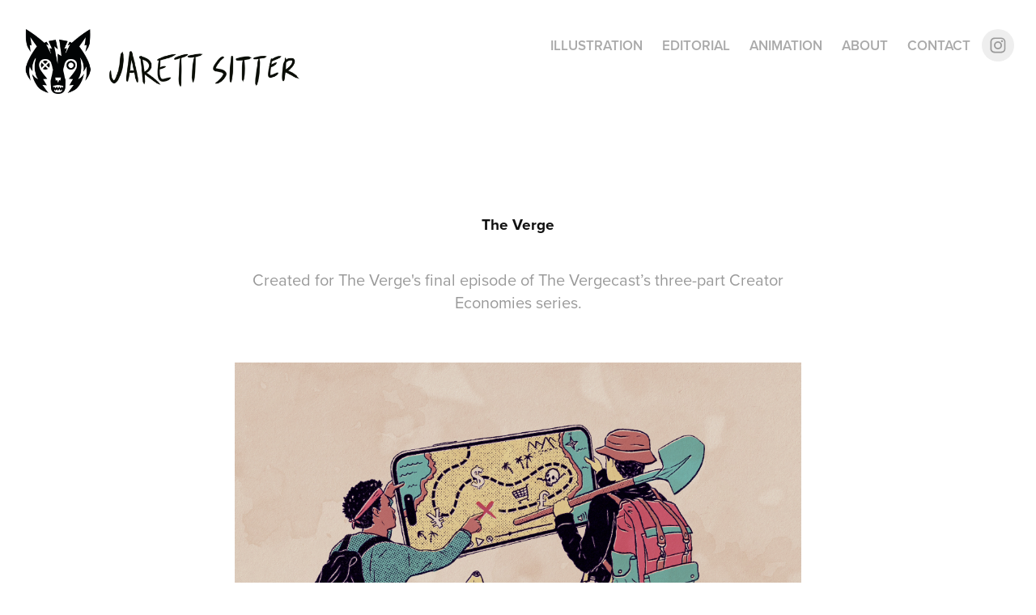

--- FILE ---
content_type: text/plain
request_url: https://www.google-analytics.com/j/collect?v=1&_v=j102&a=1637766648&t=pageview&_s=1&dl=https%3A%2F%2Fjaretts.com%2Fthe-verge-12&ul=en-us%40posix&dt=Jarett%20Sitter%20-%20The%20Verge&sr=1280x720&vp=1280x720&_u=IEBAAEABAAAAACAAI~&jid=469628844&gjid=1370135383&cid=971984718.1762923820&tid=UA-17069689-2&_gid=606261789.1762923820&_r=1&_slc=1&z=1644283686
body_size: -449
content:
2,cG-QHRPPJK49R